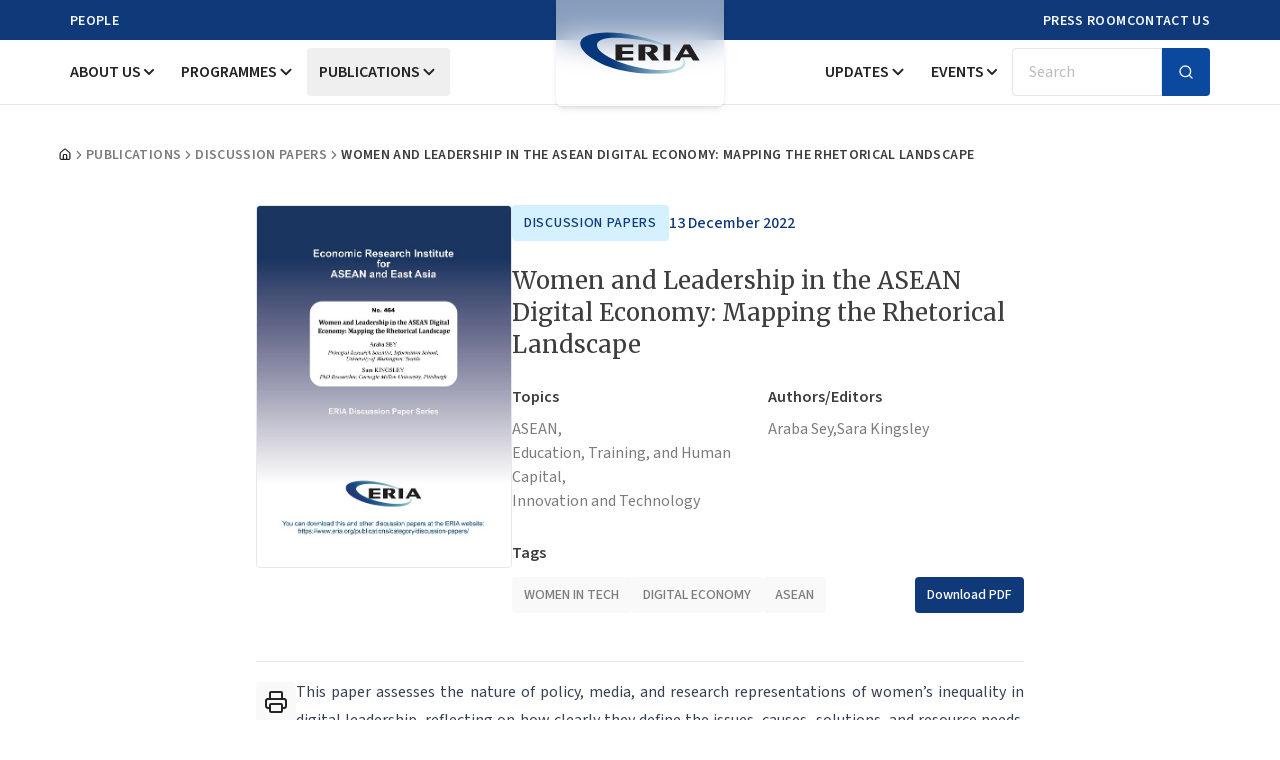

--- FILE ---
content_type: application/javascript
request_url: https://www.eria.org/build/assets/PublicationCard-BXZt67Z_.js
body_size: 525
content:
import{j as a,x as t}from"./app-CwCWQEMk.js";import{C as d,a as m,b as x}from"./card-C6jB219_.js";import{p as l}from"./index-B_T3TmGL.js";import{c as u}from"./clsx-B-dksMZM.js";import"./utils-CKXzwFwe.js";function C(e){const r=e.posted_date||e.date||e.post_date,s=e.slug||e.url,c={"Call for Proposals":"aspect-[16/9]","Annual Reports":"aspect-[1/1]","Publications Catalogues":"aspect-[1/1]"},n=e.category_name,o=c[n]||"aspect-paper";return a.jsxs(d,{className:"flex overflow-hidden flex-col gap-4 p-5 rounded-md lg:flex-row bg-seasalt-50",children:[a.jsx(t,{className:"basis-1/2",href:s,children:a.jsx(m,{src:e.image,alt:e.alt,className:u("w-full rounded border",o)})}),a.jsxs(x,{className:"flex flex-col gap-4 justify-between basis-1/2",children:[a.jsxs("div",{className:"space-y-3 lg:space-y-4",children:[e.categories?(()=>{const i=e.categories.split(",")[0];return l(i)})():null,a.jsx(t,{className:"block text-lg font-medium transition-colors duration-300 xl:text-xl font-merriweather hover:text-astronaut-950",href:s,children:e.title}),e.author_editor&&a.jsx("div",{className:"flex flex-wrap items-center space-y-1",children:a.jsxs("div",{className:"flex flex-wrap [&>a:hover]:underline",children:[a.jsx("span",{className:"mr-1 text-seasalt-400",children:"By"}),e.author_editor!==null?l(e.author_editor):null]})})]}),a.jsx("span",{className:"font-medium text-seasalt-500",children:r})]})]})}export{C as default};


--- FILE ---
content_type: application/javascript
request_url: https://www.eria.org/build/assets/index-DYyJC9Ao.js
body_size: 687
content:
import{r as i,a as E,j as y}from"./app-CwCWQEMk.js";import{c as S}from"./index-C5AeHlFE.js";var g=Symbol.for("react.lazy"),p=E[" use ".trim().toString()];function C(t){return typeof t=="object"&&t!==null&&"then"in t}function d(t){return t!=null&&typeof t=="object"&&"$$typeof"in t&&t.$$typeof===g&&"_payload"in t&&C(t._payload)}function R(t){const n=_(t),o=i.forwardRef((e,r)=>{let{children:l,...a}=e;d(l)&&typeof p=="function"&&(l=p(l._payload));const s=i.Children.toArray(l),c=s.find(h);if(c){const f=c.props.children,m=s.map(u=>u===c?i.Children.count(f)>1?i.Children.only(null):i.isValidElement(f)?f.props.children:null:u);return y.jsx(n,{...a,ref:r,children:i.isValidElement(f)?i.cloneElement(f,void 0,m):null})}return y.jsx(n,{...a,ref:r,children:l})});return o.displayName=`${t}.Slot`,o}var V=R("Slot");function _(t){const n=i.forwardRef((o,e)=>{let{children:r,...l}=o;if(d(r)&&typeof p=="function"&&(r=p(r._payload)),i.isValidElement(r)){const a=x(r),s=j(l,r.props);return r.type!==i.Fragment&&(s.ref=e?S(e,a):a),i.cloneElement(r,s)}return i.Children.count(r)>1?i.Children.only(null):null});return n.displayName=`${t}.SlotClone`,n}var b=Symbol("radix.slottable");function h(t){return i.isValidElement(t)&&typeof t.type=="function"&&"__radixId"in t.type&&t.type.__radixId===b}function j(t,n){const o={...n};for(const e in n){const r=t[e],l=n[e];/^on[A-Z]/.test(e)?r&&l?o[e]=(...s)=>{const c=l(...s);return r(...s),c}:r&&(o[e]=r):e==="style"?o[e]={...r,...l}:e==="className"&&(o[e]=[r,l].filter(Boolean).join(" "))}return{...t,...o}}function x(t){var e,r;let n=(e=Object.getOwnPropertyDescriptor(t.props,"ref"))==null?void 0:e.get,o=n&&"isReactWarning"in n&&n.isReactWarning;return o?t.ref:(n=(r=Object.getOwnPropertyDescriptor(t,"ref"))==null?void 0:r.get,o=n&&"isReactWarning"in n&&n.isReactWarning,o?t.props.ref:t.props.ref||t.ref)}export{V as S};
